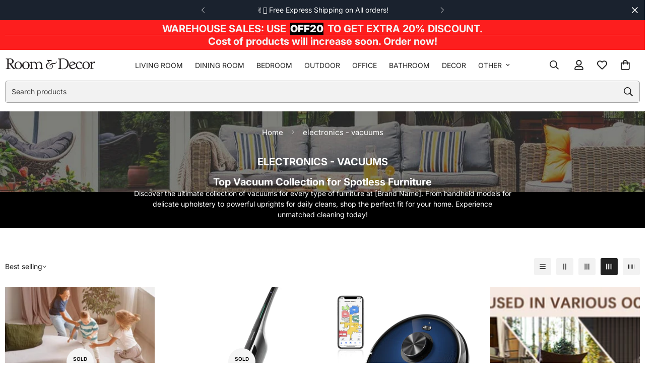

--- FILE ---
content_type: image/svg+xml
request_url: https://roomanddecor.com/cdn/shop/files/logo_cfe08c05-e088-41b8-86de-f11cf58b3c6b.svg?v=1726553201&width=400
body_size: 2946
content:
<?xml version="1.0" encoding="UTF-8"?>
<svg width="1890mm" height="559mm" data-name="Layer 1" version="1.1" viewBox="0 0 1890 559" xmlns="http://www.w3.org/2000/svg">
 <defs>
  <style>.cls-1{fill:#231f20;}</style>
 </defs>
 <g stroke-width="19.718">
  <path class="cls-1" d="m125 266.86 47.324 64.676c3.7464 5.1267 7.2957 9.8591 10.845 14a78.873 78.873 0 0 0 8.8732 9.0704 37.07 37.07 0 0 0 19.718 8.676 4.7324 4.7324 0 0 1 5.3239 5.3239 4.338 4.338 0 0 1-2.7605 4.7324 65.859 65.859 0 0 1-14.591 0.98591h-13.014l-6.507-1.1831a33.718 33.718 0 0 1-12.028-5.1267 39.436 39.436 0 0 1-6.9014-5.9154c-1.9718-1.9718-6.3098-7.6901-13.211-16.958l-55.802-75.718h-17.155v77.295a14.986 14.986 0 0 0 2.5634 8.676 11.437 11.437 0 0 0 6.3098 5.1267 39.436 39.436 0 0 0 12.62 1.3803h8.2816a19.718 19.718 0 0 1 4.7324 1.7746 5.3239 5.3239 0 0 1 2.9577 5.5211 5.1267 5.1267 0 0 1-5.7183 5.7183h-2.5634c-15.38-1.3803-28.986-2.169-40.817-2.169h-2.5634l-23.267 1.1831-14.394 0.98591h-1.3803c-3.9436 0-5.9154-2.169-5.9154-6.3098 0-4.1408 0-3.5493 1.9718-4.1408a74.337 74.337 0 0 1 12.62-1.9718 20.901 20.901 0 0 0 15.183-7.0985 19.718 19.718 0 0 0 1.7746-6.507 120.08 120.08 0 0 0 0-14.197v-150.65a13.803 13.803 0 0 0-2.3662-8.2816 9.0704 9.0704 0 0 0-6.1126-4.1408l-10.056-1.7746-7.6901-1.1831h-2.9577q-2.3662 0-2.3662-5.3239c0-3.7464 1.9718-5.5211 5.9154-5.5211h10.253c11.239 0.98591 19.718 1.5774 27.803 1.5774l19.718-0.9859c11.831-1.1831 21.296-1.7746 28.789-1.7746a82.028 82.028 0 0 1 51.859 17.155 50.281 50.281 0 0 1 19.718 41.014 44.957 44.957 0 0 1-21.296 39.436 89.718 89.718 0 0 1-14.394 7.2957 144.34 144.34 0 0 1-19.324 5.3239zm-49.887-69.605v59.154a191.86 191.86 0 0 0 21.098 1.1831c35.887 0 53.633-14.591 53.633-43.577a44.366 44.366 0 0 0-12.422-33.718 49.295 49.295 0 0 0-34.901-12.028 29.577 29.577 0 0 0-23.07 6.9014 19.718 19.718 0 0 0-3.7465 10.056 112 112 0 0 0-0.59154 12.028z"/>
  <path class="cls-1" d="m197.55 305.31v-7.6901a74.14 74.14 0 0 1 22.479-54.817 75.323 75.323 0 0 1 55.014-22.282 76.901 76.901 0 0 1 56.394 21.69 74.14 74.14 0 0 1 21.887 55.211 76.704 76.704 0 0 1-21.887 57.38 78.873 78.873 0 0 1-58.169 21.493 76.506 76.506 0 0 1-53.239-19.718 66.647 66.647 0 0 1-22.479-51.267zm28.591-8.8732v7.0986a65.07 65.07 0 0 0 14.591 44.366 46.535 46.535 0 0 0 36.676 16.563 42 42 0 0 0 35.098-16.563 73.154 73.154 0 0 0 12.225-45.549 87.746 87.746 0 0 0-13.211-51.267 42 42 0 0 0-35.887-19.718 43.183 43.183 0 0 0-36.479 17.746 74.732 74.732 0 0 0-13.014 47.324z"/>
  <path class="cls-1" d="m357.07 305.31v-7.6901a74.14 74.14 0 0 1 22.479-54.817 75.521 75.521 0 0 1 55.211-22.282 76.704 76.704 0 0 1 56.197 21.69 74.14 74.14 0 0 1 21.887 55.211 77.295 77.295 0 0 1-21.69 57.38 78.873 78.873 0 0 1-59.155 21.493 76.506 76.506 0 0 1-53.239-19.718 66.647 66.647 0 0 1-21.69-51.267zm28-8.8732v7.0986a65.07 65.07 0 0 0 14.591 44.366 46.535 46.535 0 0 0 36.676 16.563 42 42 0 0 0 35.098-16.563 71.971 71.971 0 0 0 12.817-45.549 87.746 87.746 0 0 0-13.211-51.267 42 42 0 0 0-35.887-19.718 43.183 43.183 0 0 0-36.479 17.746 74.732 74.732 0 0 0-13.606 47.324z"/>
  <path class="cls-1" d="m574.96 373.93h-44.366l-11.634 1.9718c-4.1408 0-6.3098-2.3662-6.3098-7.0985s2.9577-3.7464 9.0704-4.7324a17.944 17.944 0 0 0 13.014-7.8873 41.803 41.803 0 0 0 1.3803-7.8873 135.27 135.27 0 0 0 0-14.591v-72.168a16.958 16.958 0 0 0-2.9577-9.6619 14 14 0 0 0-11.634-6.9014h-5.5211c-2.5633 0-3.7464-1.5775-3.7464-4.9296a3.9436 3.9436 0 0 1 2.7606-3.9436l9.0703-2.3662 31.746-10.253h6.3098v22.084a154.79 154.79 0 0 1 15.775-11.831 83.013 83.013 0 0 1 12.62-7.2957 57.577 57.577 0 0 1 21.69-4.338 53.633 53.633 0 0 1 46.141 29.972l12.028-12.028a63.493 63.493 0 0 1 44.957-17.944 51.859 51.859 0 0 1 41.408 17.549 70.591 70.591 0 0 1 15.38 47.915v59.746a54.028 54.028 0 0 0 2.169 8.676c1.3803 3.7465 7.4929 6.507 18.338 8.0844a22.084 22.084 0 0 1 4.9295 1.1831s1.3803 2.169 1.3803 4.9296c0 2.7605-1.9718 5.5211-5.7182 5.5211l-14.986-1.5774h-54.225a4.9295 4.9295 0 0 1-3.5493-1.5775 5.9155 5.9155 0 0 1-1.5774-3.9436 5.5211 5.5211 0 0 1 5.3239-5.7183l6.1126-1.7746 4.5352-1.1831a12.422 12.422 0 0 0 8.676-7.0985 68.619 68.619 0 0 0 1.9718-19.718v-43.774a59.155 59.155 0 0 0-11.239-37.465 36.281 36.281 0 0 0-29.972-14.197 39.436 39.436 0 0 0-18.338 4.7324 101.15 101.15 0 0 0-22.084 18.338c0 4.7324 0.98592 8.8732 1.1831 12.028 0.1972 3.1549 0 7.6901 0 13.606v45.155l0.98592 12.817a26.225 26.225 0 0 0 1.1831 10.056 14.197 14.197 0 0 0 5.9154 4.9296l4.7324 1.9718a65.07 65.07 0 0 0 8.2816 1.9718c3.3521 0 5.1267 2.3662 5.1267 5.1267 0 2.7606-1.1831 6.507-3.7465 6.507h-1.1831a145.91 145.91 0 0 0-14.789-1.5774h-47.915q-8.8732 0-8.8732-5.9155a4.338 4.338 0 0 1 1.1831-3.5493 12.422 12.422 0 0 1 4.9295-1.3803l6.507-2.169a17.746 17.746 0 0 0 9.4647-5.1267 19.718 19.718 0 0 0 3.3521-9.8591v-59.154a50.084 50.084 0 0 0-10.845-33.915 36.281 36.281 0 0 0-28.591-13.408 39.436 39.436 0 0 0-15.183 2.9577 36.873 36.873 0 0 0-11.831 5.9154 72.366 72.366 0 0 0-11.239 12.225v88.535a19.718 19.718 0 0 0 2.3662 6.9014c2.3662 4.9296 8.676 7.8873 19.718 8.8732 4.5352 0 6.7042 2.3662 6.7042 5.9155a4.338 4.338 0 0 1-4.9295 4.9295z"/>
  <path class="cls-1" d="m928.7 244.78 3.3521 3.5493a6.507 6.507 0 0 1 2.5634 4.9296c0 1.9718-1.3803 2.7605-4.338 2.7605h-10.253a48.901 48.901 0 0 0-28.789 13.211 51.07 51.07 0 0 0-15.972 41.408 57.971 57.971 0 0 0 15.577 39.436 47.324 47.324 0 0 0 36.281 17.549 63.295 63.295 0 0 0 39.436-14.197 42 42 0 0 0 18.535-34.31 31.943 31.943 0 0 0-8.676-23.859 25.436 25.436 0 0 0-18.338-8.8732 19.718 19.718 0 0 0-13.014 4.9295 17.155 17.155 0 0 0-5.3239 13.211 11.239 11.239 0 0 0 5.3239 9.2675q2.9577 2.169 2.9577 3.5493a4.338 4.338 0 0 1-1.9718 3.3521 6.7042 6.7042 0 0 1-3.9436 1.5774 10.845 10.845 0 0 1-8.4788-5.3239 21.098 21.098 0 0 1-3.7464-13.014 37.07 37.07 0 0 1 4.5352-18.141 56.788 56.788 0 0 1 16.169-17.746 78.873 78.873 0 0 1 26.62-13.014 162.48 162.48 0 0 1 39.436-3.9436 110.22 110.22 0 0 0 35.493-4.7324c9.0704-3.1549 13.803-8.0844 13.803-14.986a10.451 10.451 0 0 0-1.3802-3.5493 9.8591 9.8591 0 0 1-1.3803-3.7465c0-2.9577 1.9718-4.5352 5.5211-4.5352a5.9155 5.9155 0 0 1 5.3239 3.7464 15.577 15.577 0 0 1 1.9718 7.8873 25.831 25.831 0 0 1-6.507 16.169 57.38 57.38 0 0 1-18.141 14.591 78.873 78.873 0 0 1-25.831 8.2816 287.1 287.1 0 0 1-39.436 2.169 66.845 66.845 0 0 0-18.141 1.3803c-2.3662 0.98591-3.7464 1.7746-3.7464 2.3662 0 0.59154 0 0.98591 2.3662 0.98591a28.591 28.591 0 0 1 21.69 12.225 47.718 47.718 0 0 1 0 59.155 69.408 69.408 0 0 1-28 20.901 84.788 84.788 0 0 1-34.507 7.6901 78.873 78.873 0 0 1-55.408-19.718 65.267 65.267 0 0 1-21.887-50.084 56.197 56.197 0 0 1 19.718-41.605 68.225 68.225 0 0 1 43.183-19.718q2.3662 0 2.3662-1.1831a8.676 8.676 0 0 0-1.7746-3.1549l-35.098-49.887a4.338 4.338 0 0 1-1.1831-2.5634c0-1.7746 1.7746-2.7606 4.9296-3.1549a175.49 175.49 0 0 1 17.549 0h59.155a23.859 23.859 0 0 1 7.4929 0 6.9014 6.9014 0 0 1 3.9436 4.1408 32.338 32.338 0 0 1 1.3803 10.451 33.324 33.324 0 0 1-1.7746 14.591 6.1126 6.1126 0 0 1-5.3239 2.5634c-2.3662 0-4.5352-1.7746-6.1126-5.5211-1.5774-3.7464-3.3521-4.9295-5.3239-4.9295h-35.296c-5.1267 0-7.6901 1.3803-7.6901 4.5352a8.8732 8.8732 0 0 0 1.7746 4.9295z"/>
  <path class="cls-1" d="m1133.2 159.46 18.535-0.45417 24.056-1.1831h16.563l16.76-1.1831c31.508-1.2257 62.306 9.5572 86.168 30.169 22.139 19.327 34.502 47.523 33.718 76.901 0.827 30.838-12.195 60.427-35.493 80.647-25.327 21.562-57.865 32.76-91.098 31.352h-18.535l-16.169-1.1831-21.887-1.1831h-36.281c-2.9578 0-4.338-1.9718-4.338-5.9154-0.2099-1.7141 0.457-3.4188 1.7746-4.5352 0 0 1.5774-0.98591 3.7465-1.3803l10.451-1.5775c4.3096-0.41513 8.4456-1.9068 12.028-4.338 1.9175-2.1162 3.0337-4.8369 3.1548-7.6901v-153.21c0.5957-6.7516-0.5587-13.543-3.352-19.718-2.169-2.7605-7.8873-4.338-17.155-4.338-3.5329 0.48136-7.1149 0.48136-10.648 0-1.5069-0.38184-2.511-1.8044-2.3662-3.3521v-2.169c0-2.5634 0-4.1408 1.3803-4.7324 2.189-0.87391 4.5552-1.2119 6.9014-0.98591h22.084zm29.774 35.63v152.03c-0.3397 3.7712 0.2704 7.5674 1.7747 11.042 2.0294 2.3382 4.8258 3.8762 7.8872 4.338 9.2202 2.267 18.707 3.2622 28.197 2.9577 26.18 1.2824 51.703-8.4408 70.394-26.817 17.953-20.005 27.242-46.312 25.831-73.154 0.6065-20.78-4.7292-41.302-15.38-59.155-9.4385-15.474-24.14-27.025-41.408-32.535-13.192-4.1656-26.988-6.0982-40.817-5.7183-11.052-1.4829-22.285 0.73587-31.944 6.3098-1.9013 1.8539-3.1471 4.2765-3.5493 6.9014-0.6471 4.5709-0.9109 9.1879-0.7887 13.803z"/>
  <path class="cls-1" d="m1363.5 315.17a138.03 138.03 0 0 0 7.8872 15.577 48.112 48.112 0 0 0 8.0845 10.451 50.676 50.676 0 0 0 39.436 15.775 62.901 62.901 0 0 0 22.873-4.1408l7.2957-3.7464c2.169-1.1831 5.324-3.3521 9.2675-6.1126a21.098 21.098 0 0 0 4.338-2.9577 12.62 12.62 0 0 1 2.5634-2.169 7.6901 7.6901 0 0 1 5.7182-3.3521 6.3098 6.3098 0 0 1 4.1409 1.5775 4.7324 4.7324 0 0 1 1.7746 3.9436c0 2.7605-3.5492 6.9014-10.451 12.422l-15.577 11.437a76.704 76.704 0 0 1-43.774 13.014 68.422 68.422 0 0 1-52.056-21.493 76.309 76.309 0 0 1-19.718-55.014 78.873 78.873 0 0 1 20.901-56.788 68.028 68.028 0 0 1 52.45-22.676 73.746 73.746 0 0 1 19.718 2.9577 71.774 71.774 0 0 1 18.535 8.2816 62.309 62.309 0 0 1 15.38 14.394 75.915 75.915 0 0 1 6.9013 10.845 18.141 18.141 0 0 1 2.7606 8.2816 6.507 6.507 0 0 1-1.9718 4.338l-11.239 4.1408zm-5.9155-33.718a147.29 147.29 0 0 0 2.169 19.718l67.042-26.422c7.0986-2.5634 10.648-5.3239 10.648-8.0844a11.831 11.831 0 0 0-1.3802-5.3239 59.155 59.155 0 0 0-4.1409-7.2957 41.211 41.211 0 0 0-7.4929-8.8732 39.436 39.436 0 0 0-25.634-9.0704 38.056 38.056 0 0 0-29.774 12.817 48.901 48.901 0 0 0-11.437 32.535z"/>
  <path class="cls-1" d="m1598.1 360.13a69.211 69.211 0 0 1-22.676 11.831 86.957 86.957 0 0 1-27.605 4.9295 68.028 68.028 0 0 1-52.056-21.493 76.704 76.704 0 0 1-19.718-55.408 78.873 78.873 0 0 1 20.901-55.605 65.859 65.859 0 0 1 50.281-22.873 87.549 87.549 0 0 1 41.211 9.4647c12.028 6.3098 18.141 13.408 18.141 21.493a11.437 11.437 0 0 1-3.5492 8.4788 12.422 12.422 0 0 1-9.0704 3.5493h-3.9437a21.887 21.887 0 0 1-6.3098-3.7465q-3.3521-2.9577-10.648-11.239a44.957 44.957 0 0 0-31.155-15.775 34.704 34.704 0 0 0-29.38 15.972 67.83 67.83 0 0 0-11.436 41.014 77.295 77.295 0 0 0 15.774 50.084 51.267 51.267 0 0 0 41.211 19.718 67.436 67.436 0 0 0 24.45-4.9295 50.873 50.873 0 0 0 19.718-12.422c1.9718-2.169 3.5493-3.1549 4.7323-3.1549a5.7183 5.7183 0 0 1 4.338 1.5775 5.5211 5.5211 0 0 1 1.7747 3.9436 6.507 6.507 0 0 1-2.9577 4.9295z"/>
  <path class="cls-1" d="m1611.7 305.31v-7.6901a74.14 74.14 0 0 1 22.479-54.817 75.323 75.323 0 0 1 55.014-22.282 76.901 76.901 0 0 1 56.394 21.69 74.14 74.14 0 0 1 21.887 55.211 76.704 76.704 0 0 1-21.887 57.38 78.873 78.873 0 0 1-59.154 21.493 77.295 77.295 0 0 1-53.436-19.718 67.239 67.239 0 0 1-21.296-51.267zm28-8.8732v7.0986a64.084 64.084 0 0 0 14.592 44.366 46.535 46.535 0 0 0 36.676 16.563 42 42 0 0 0 35.098-16.563 73.154 73.154 0 0 0 12.817-45.549 87.746 87.746 0 0 0-13.211-51.267 42 42 0 0 0-35.887-19.718 43.183 43.183 0 0 0-36.478 17.746 74.732 74.732 0 0 0-13.606 47.324z"/>
  <path class="cls-1" d="m1817.6 268.83v81.239a14.591 14.591 0 0 0 2.7605 7.6901 14 14 0 0 0 7.0986 4.338 71.577 71.577 0 0 0 13.606 2.7605c4.1408 0 6.1126 1.3803 6.1126 3.9436 0 2.5634-1.3802 6.3098-4.1407 6.3098h-2.5635a153.8 153.8 0 0 0-33.324-2.5634h-10.254a113.38 113.38 0 0 0-14.394 1.3803l-13.803 1.1831c-3.1549 0-4.7323-1.5775-4.7323-4.9296a5.1267 5.1267 0 0 1 2.9577-5.3239h2.9577l7.8873-1.7746a37.859 37.859 0 0 0 8.8731-2.3662 9.0704 9.0704 0 0 0 3.7465-3.9436l1.1831-7.0986v-75.323a94.844 94.844 0 0 0 0-13.408 18.535 18.535 0 0 0-3.3521-7.2957 16.958 16.958 0 0 0-5.3239-5.3239 28 28 0 0 0-8.676-1.7746 13.803 13.803 0 0 1-6.7041-0.98591 4.338 4.338 0 0 1-1.1831-3.5493 5.3239 5.3239 0 0 1 1.1831-3.9436 59.155 59.155 0 0 1 8.4788-3.7464l35.69-12.028h6.507v30.366l9.2675-12.422a90.112 90.112 0 0 1 12.422-13.211 26.62 26.62 0 0 1 17.155-6.7042 27.014 27.014 0 0 1 16.169 4.7324 14.591 14.591 0 0 1 6.507 12.422q0 15.38-12.422 15.38a12.225 12.225 0 0 1-7.8872-4.5352 23.662 23.662 0 0 0-12.225-6.9014 17.549 17.549 0 0 0-11.042 5.9154 184.56 184.56 0 0 0-18.535 21.493z"/>
 </g>
</svg>


--- FILE ---
content_type: text/javascript
request_url: https://roomanddecor.com/cdn/shop/t/17/assets/parallax.js?v=67829894992322751401726529080
body_size: -243
content:
if(!customElements.get("m-parallax")){class MParallax extends HTMLElement{constructor(){super(),this.image=this.querySelector(".m-parallax__image"),this.enableParallax=this.dataset.enableParallax==="true",this.parallax=this.dataset.parallax?parseFloat(this.dataset.parallax):.3,this.direction=this.dataset.direction||"vertical",this.enableParallax&&MinimogTheme.Motion.inView(this,this.init.bind(this))}init(){const[scale,translate]=[1+this.parallax,this.parallax*100/(1+this.parallax)];this.scale=this.dataset.scale?parseFloat(this.dataset.scale):scale,this._translate=this.dataset.translate?parseFloat(this.dataset.translate):translate,this.direction==="zoom"?MinimogTheme.Motion.scroll(MinimogTheme.Motion.animate(this.image,{transform:["scale(1)",`scale(${this.scale})`],transformOrigin:["center","center"]},{easing:"linear"}),{target:this,offset:["start end","end start"]}):this.direction==="horizontal"?MinimogTheme.Motion.scroll(MinimogTheme.Motion.animate(this.image,{transform:[`scale(${this.scale}) translateX(0)`,`scale(${this.scale}) translateX(${this._translate}%)`],transformOrigin:["right","right"]},{easing:"linear"}),{target:this,offset:["start end","end start"]}):MinimogTheme.Motion.scroll(MinimogTheme.Motion.animate(this.image,{transform:[`scale(${this.scale}) translateY(0)`,`scale(${this.scale}) translateY(${this._translate}%)`],transformOrigin:["bottom","bottom"]},{easing:"linear"}),{target:this,offset:["start end","end start"]})}}customElements.define("m-parallax",MParallax)}
//# sourceMappingURL=/cdn/shop/t/17/assets/parallax.js.map?v=67829894992322751401726529080
